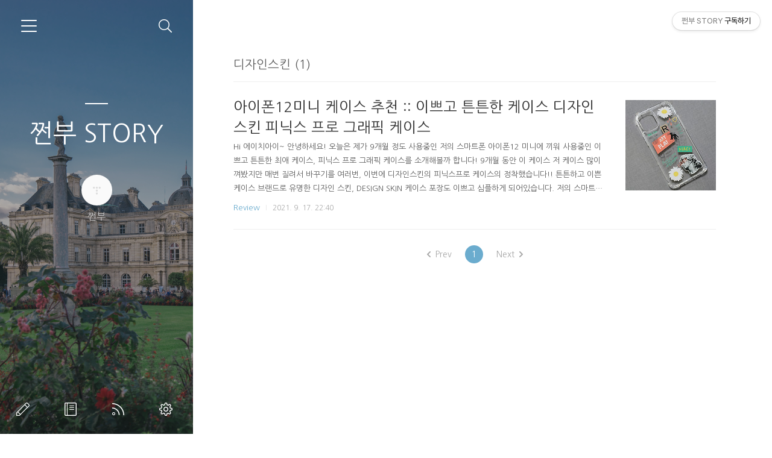

--- FILE ---
content_type: text/html;charset=UTF-8
request_url: https://jjeonbu.tistory.com/tag/%EB%94%94%EC%9E%90%EC%9D%B8%EC%8A%A4%ED%82%A8
body_size: 35944
content:
<!doctype html>
<html lang="ko">

                                                                                <head>
                <script type="text/javascript">if (!window.T) { window.T = {} }
window.T.config = {"TOP_SSL_URL":"https://www.tistory.com","PREVIEW":false,"ROLE":"guest","PREV_PAGE":"","NEXT_PAGE":"","BLOG":{"id":1969584,"name":"jjeonbu","title":"쩐부 STORY","isDormancy":false,"nickName":"쩐부","status":"open","profileStatus":"normal"},"NEED_COMMENT_LOGIN":true,"COMMENT_LOGIN_CONFIRM_MESSAGE":"이 블로그는 로그인한 사용자에게만 댓글 작성을 허용했습니다. 지금 로그인하시겠습니까?","LOGIN_URL":"https://www.tistory.com/auth/login/?redirectUrl=https://jjeonbu.tistory.com/tag/%25EB%2594%2594%25EC%259E%2590%25EC%259D%25B8%25EC%258A%25A4%25ED%2582%25A8","DEFAULT_URL":"https://jjeonbu.tistory.com","USER":{"name":null,"homepage":null,"id":0,"profileImage":null},"SUBSCRIPTION":{"status":"none","isConnected":false,"isPending":false,"isWait":false,"isProcessing":false,"isNone":true},"IS_LOGIN":false,"HAS_BLOG":false,"IS_SUPPORT":false,"IS_SCRAPABLE":false,"TOP_URL":"http://www.tistory.com","JOIN_URL":"https://www.tistory.com/member/join","PHASE":"prod","ROLE_GROUP":"visitor"};
window.T.entryInfo = null;
window.appInfo = {"domain":"tistory.com","topUrl":"https://www.tistory.com","loginUrl":"https://www.tistory.com/auth/login","logoutUrl":"https://www.tistory.com/auth/logout"};
window.initData = {};

window.TistoryBlog = {
    basePath: "",
    url: "https://jjeonbu.tistory.com",
    tistoryUrl: "https://jjeonbu.tistory.com",
    manageUrl: "https://jjeonbu.tistory.com/manage",
    token: "xCOH/rRqvq/0xhPLW5FmGsDySm5iq/p7A6jTIWyVF30lcbq2wiEUQFki6XXjxdTM"
};
var servicePath = "";
var blogURL = "";</script>

                
                
                
                        <!-- BusinessLicenseInfo - START -->
        
            <link href="https://tistory1.daumcdn.net/tistory_admin/userblog/userblog-7c7a62cfef2026f12ec313f0ebcc6daafb4361d7/static/plugin/BusinessLicenseInfo/style.css" rel="stylesheet" type="text/css"/>

            <script>function switchFold(entryId) {
    var businessLayer = document.getElementById("businessInfoLayer_" + entryId);

    if (businessLayer) {
        if (businessLayer.className.indexOf("unfold_license") > 0) {
            businessLayer.className = "business_license_layer";
        } else {
            businessLayer.className = "business_license_layer unfold_license";
        }
    }
}
</script>

        
        <!-- BusinessLicenseInfo - END -->
        <!-- GoogleAnalytics - START -->
        <script src="https://www.googletagmanager.com/gtag/js?id=UA-156560648-1" async="async"></script>
<script>window.dataLayer = window.dataLayer || [];
function gtag(){dataLayer.push(arguments);}
gtag('js', new Date());
gtag('config','UA-156560648-1', {
    cookie_domain: 'auto',
    cookie_flags: 'max-age=0;domain=.tistory.com',
    cookie_expires: 7 * 24 * 60 * 60 // 7 days, in seconds
});</script>

        <!-- GoogleAnalytics - END -->

<!-- PreventCopyContents - START -->
<meta content="no" http-equiv="imagetoolbar"/>

<!-- PreventCopyContents - END -->

<!-- System - START -->
<script src="//pagead2.googlesyndication.com/pagead/js/adsbygoogle.js" async="async" data-ad-host="ca-host-pub-9691043933427338" data-ad-client="ca-pub-4135217443041349"></script>
<!-- System - END -->

        <!-- GoogleSearchConsole - START -->
        
<!-- BEGIN GOOGLE_SITE_VERIFICATION -->
<meta name="google-site-verification" content="_WRRVGS2BoMo9U2ketLbBM1-ZpdTxdEve0xkYOQ9Wqc"/>
<!-- END GOOGLE_SITE_VERIFICATION -->

        <!-- GoogleSearchConsole - END -->

        <!-- TistoryProfileLayer - START -->
        <link href="https://tistory1.daumcdn.net/tistory_admin/userblog/userblog-7c7a62cfef2026f12ec313f0ebcc6daafb4361d7/static/plugin/TistoryProfileLayer/style.css" rel="stylesheet" type="text/css"/>
<script type="text/javascript" src="https://tistory1.daumcdn.net/tistory_admin/userblog/userblog-7c7a62cfef2026f12ec313f0ebcc6daafb4361d7/static/plugin/TistoryProfileLayer/script.js"></script>

        <!-- TistoryProfileLayer - END -->

                
                <meta http-equiv="X-UA-Compatible" content="IE=Edge">
<meta name="format-detection" content="telephone=no">
<script src="//t1.daumcdn.net/tistory_admin/lib/jquery/jquery-3.5.1.min.js" integrity="sha256-9/aliU8dGd2tb6OSsuzixeV4y/faTqgFtohetphbbj0=" crossorigin="anonymous"></script>
<script type="text/javascript" src="//t1.daumcdn.net/tiara/js/v1/tiara-1.2.0.min.js"></script><meta name="referrer" content="always"/>
<meta name="google-adsense-platform-account" content="ca-host-pub-9691043933427338"/>
<meta name="google-adsense-platform-domain" content="tistory.com"/>
<meta name="google-adsense-account" content="ca-pub-4135217443041349"/>
<meta name="description" content="쩐부의 IT,맛집,리뷰,일상,생활정보,꿀팁 블로그입니다."/>

    <!-- BEGIN OPENGRAPH -->
    <meta property="og:type" content="website"/>
<meta property="og:url" content="https://jjeonbu.tistory.com"/>
<meta property="og:site_name" content="쩐부 STORY"/>
<meta property="og:title" content="'디자인스킨' 태그의 글 목록"/>
<meta property="og:description" content="쩐부의 IT,맛집,리뷰,일상,생활정보,꿀팁 블로그입니다."/>
<meta property="og:image" content="https://img1.daumcdn.net/thumb/R800x0/?scode=mtistory2&fname=https%3A%2F%2Ft1.daumcdn.net%2Ftistory_admin%2Fstatic%2Fmanage%2Fimages%2Fr3%2Fdefault_L.png"/>
<meta property="og:article:author" content="'쩐부'"/>
    <!-- END OPENGRAPH -->

    <!-- BEGIN TWITTERCARD -->
    <meta name="twitter:card" content="summary_large_image"/>
<meta name="twitter:site" content="@TISTORY"/>
<meta name="twitter:title" content="'디자인스킨' 태그의 글 목록"/>
<meta name="twitter:description" content="쩐부의 IT,맛집,리뷰,일상,생활정보,꿀팁 블로그입니다."/>
<meta property="twitter:image" content="https://img1.daumcdn.net/thumb/R800x0/?scode=mtistory2&fname=https%3A%2F%2Ft1.daumcdn.net%2Ftistory_admin%2Fstatic%2Fmanage%2Fimages%2Fr3%2Fdefault_L.png"/>
    <!-- END TWITTERCARD -->
<script type="module" src="https://tistory1.daumcdn.net/tistory_admin/userblog/userblog-7c7a62cfef2026f12ec313f0ebcc6daafb4361d7/static/pc/dist/index.js" defer=""></script>
<script type="text/javascript" src="https://tistory1.daumcdn.net/tistory_admin/userblog/userblog-7c7a62cfef2026f12ec313f0ebcc6daafb4361d7/static/pc/dist/index-legacy.js" defer="" nomodule="true"></script>
<script type="text/javascript" src="https://tistory1.daumcdn.net/tistory_admin/userblog/userblog-7c7a62cfef2026f12ec313f0ebcc6daafb4361d7/static/pc/dist/polyfills-legacy.js" defer="" nomodule="true"></script>
<link rel="icon" sizes="any" href="https://t1.daumcdn.net/tistory_admin/favicon/tistory_favicon_32x32.ico"/>
<link rel="icon" type="image/svg+xml" href="https://t1.daumcdn.net/tistory_admin/top_v2/bi-tistory-favicon.svg"/>
<link rel="apple-touch-icon" href="https://t1.daumcdn.net/tistory_admin/top_v2/tistory-apple-touch-favicon.png"/>
<link rel="stylesheet" type="text/css" href="https://t1.daumcdn.net/tistory_admin/www/style/font.css"/>
<link rel="stylesheet" type="text/css" href="https://tistory1.daumcdn.net/tistory_admin/userblog/userblog-7c7a62cfef2026f12ec313f0ebcc6daafb4361d7/static/style/content.css"/>
<link rel="stylesheet" type="text/css" href="https://tistory1.daumcdn.net/tistory_admin/userblog/userblog-7c7a62cfef2026f12ec313f0ebcc6daafb4361d7/static/pc/dist/index.css"/>
<link rel="stylesheet" type="text/css" href="https://tistory1.daumcdn.net/tistory_admin/userblog/userblog-7c7a62cfef2026f12ec313f0ebcc6daafb4361d7/static/style/uselessPMargin.css"/>
<script type="text/javascript">(function() {
    var tjQuery = jQuery.noConflict(true);
    window.tjQuery = tjQuery;
    window.orgjQuery = window.jQuery; window.jQuery = tjQuery;
    window.jQuery = window.orgjQuery; delete window.orgjQuery;
})()</script>
<script type="text/javascript" src="https://tistory1.daumcdn.net/tistory_admin/userblog/userblog-7c7a62cfef2026f12ec313f0ebcc6daafb4361d7/static/script/base.js"></script>
<script type="text/javascript" src="//developers.kakao.com/sdk/js/kakao.min.js"></script>

                	
<!-- Google Tag Manager -->
<script>(function(w,d,s,l,i){w[l]=w[l]||[];w[l].push({'gtm.start':
new Date().getTime(),event:'gtm.js'});var f=d.getElementsByTagName(s)[0],
j=d.createElement(s),dl=l!='dataLayer'?'&l='+l:'';j.async=true;j.src=
'https://www.googletagmanager.com/gtm.js?id='+i+dl;f.parentNode.insertBefore(j,f);
})(window,document,'script','dataLayer','GTM-WKBFMF3');</script>
<!-- End Google Tag Manager -->
<script>
  (adsbygoogle = window.adsbygoogle || []).push({
    google_ad_client: "ca-pub-4135217443041349",
    enable_page_level_ads: true
  });
</script>
	<script data-ad-client="ca-pub-4135217443041349" async src="https://pagead2.googlesyndication.com/pagead/js/adsbygoogle.js"></script>
	<meta charset="UTF-8">
	<meta name="viewport" content="user-scalable=no, initial-scale=1.0, maximum-scale=1.0, minimum-scale=1.0, width=device-width">
	<meta name="description" content="쩐부의 사는 이야기" />
	<meta name="og:description" content="쩐부의 사는 이야기">
	<meta name="naver-site-verification" content="f0f34c91d6f1dcbb199556b6bcdb422452761d9f"/>
	<meta name="msvalidate.01" content="0755604463351229C7A415A22BFB475E" />
	<meta name="google-site-verification" content="_byAhj90EP5gxfJBcWi9YdSTd9D7VAFPdBWEMZNO-70" />
	<title>'디자인스킨' 태그의 글 목록</title>
	<link rel="alternate" type="application/rss+xml" title="쩐부 STORY" href="https://jjeonbu.tistory.com/rss" />

	<link rel="stylesheet" href="https://tistory1.daumcdn.net/tistory/1969584/skin/style.css?_version_=1682061212">
	<link rel="stylesheet" href="https://tistory1.daumcdn.net/tistory/1969584/skin/images/font.css?_version_=1682061212">
	<style>
	@import url('https://fonts.googleapis.com/css?family=Nanum+Gothic&display=swap');
	</style>
	<!--[if lt IE 9]>
    <script src="https://ajax.googleapis.com/ajax/libs/jquery/1.11.3/jquery.min.js"></script>
	<![endif]-->
	<!--[if gte IE 9]><!-->
	<script src="https://ajax.googleapis.com/ajax/libs/jquery/2.1.4/jquery.min.js"></script>
	<!--<![endif]-->
	<!-- Global site tag (gtag.js) - Google Analytics -->
<script async src="https://www.googletagmanager.com/gtag/js?id=UA-156560648-1"></script>
<script>
  window.dataLayer = window.dataLayer || [];
  function gtag(){dataLayer.push(arguments);}
  gtag('js', new Date());

  gtag('config', 'UA-156560648-1');
</script>


                
                
                <style type="text/css">.another_category {
    border: 1px solid #E5E5E5;
    padding: 10px 10px 5px;
    margin: 10px 0;
    clear: both;
}

.another_category h4 {
    font-size: 12px !important;
    margin: 0 !important;
    border-bottom: 1px solid #E5E5E5 !important;
    padding: 2px 0 6px !important;
}

.another_category h4 a {
    font-weight: bold !important;
}

.another_category table {
    table-layout: fixed;
    border-collapse: collapse;
    width: 100% !important;
    margin-top: 10px !important;
}

* html .another_category table {
    width: auto !important;
}

*:first-child + html .another_category table {
    width: auto !important;
}

.another_category th, .another_category td {
    padding: 0 0 4px !important;
}

.another_category th {
    text-align: left;
    font-size: 12px !important;
    font-weight: normal;
    word-break: break-all;
    overflow: hidden;
    line-height: 1.5;
}

.another_category td {
    text-align: right;
    width: 80px;
    font-size: 11px;
}

.another_category th a {
    font-weight: normal;
    text-decoration: none;
    border: none !important;
}

.another_category th a.current {
    font-weight: bold;
    text-decoration: none !important;
    border-bottom: 1px solid !important;
}

.another_category th span {
    font-weight: normal;
    text-decoration: none;
    font: 10px Tahoma, Sans-serif;
    border: none !important;
}

.another_category_color_gray, .another_category_color_gray h4 {
    border-color: #E5E5E5 !important;
}

.another_category_color_gray * {
    color: #909090 !important;
}

.another_category_color_gray th a.current {
    border-color: #909090 !important;
}

.another_category_color_gray h4, .another_category_color_gray h4 a {
    color: #737373 !important;
}

.another_category_color_red, .another_category_color_red h4 {
    border-color: #F6D4D3 !important;
}

.another_category_color_red * {
    color: #E86869 !important;
}

.another_category_color_red th a.current {
    border-color: #E86869 !important;
}

.another_category_color_red h4, .another_category_color_red h4 a {
    color: #ED0908 !important;
}

.another_category_color_green, .another_category_color_green h4 {
    border-color: #CCE7C8 !important;
}

.another_category_color_green * {
    color: #64C05B !important;
}

.another_category_color_green th a.current {
    border-color: #64C05B !important;
}

.another_category_color_green h4, .another_category_color_green h4 a {
    color: #3EA731 !important;
}

.another_category_color_blue, .another_category_color_blue h4 {
    border-color: #C8DAF2 !important;
}

.another_category_color_blue * {
    color: #477FD6 !important;
}

.another_category_color_blue th a.current {
    border-color: #477FD6 !important;
}

.another_category_color_blue h4, .another_category_color_blue h4 a {
    color: #1960CA !important;
}

.another_category_color_violet, .another_category_color_violet h4 {
    border-color: #E1CEEC !important;
}

.another_category_color_violet * {
    color: #9D64C5 !important;
}

.another_category_color_violet th a.current {
    border-color: #9D64C5 !important;
}

.another_category_color_violet h4, .another_category_color_violet h4 a {
    color: #7E2CB5 !important;
}
</style>

                
                <link rel="stylesheet" type="text/css" href="https://tistory1.daumcdn.net/tistory_admin/userblog/userblog-7c7a62cfef2026f12ec313f0ebcc6daafb4361d7/static/style/revenue.css"/>
<link rel="canonical" href="https://jjeonbu.tistory.com"/>

<!-- BEGIN STRUCTURED_DATA -->
<script type="application/ld+json">
    {"@context":"http://schema.org","@type":"WebSite","url":"/","potentialAction":{"@type":"SearchAction","target":"/search/{search_term_string}","query-input":"required name=search_term_string"}}
</script>
<!-- END STRUCTURED_DATA -->
<link rel="stylesheet" type="text/css" href="https://tistory1.daumcdn.net/tistory_admin/userblog/userblog-7c7a62cfef2026f12ec313f0ebcc6daafb4361d7/static/style/dialog.css"/>
<link rel="stylesheet" type="text/css" href="//t1.daumcdn.net/tistory_admin/www/style/top/font.css"/>
<link rel="stylesheet" type="text/css" href="https://tistory1.daumcdn.net/tistory_admin/userblog/userblog-7c7a62cfef2026f12ec313f0ebcc6daafb4361d7/static/style/postBtn.css"/>
<link rel="stylesheet" type="text/css" href="https://tistory1.daumcdn.net/tistory_admin/userblog/userblog-7c7a62cfef2026f12ec313f0ebcc6daafb4361d7/static/style/tistory.css"/>
<script type="text/javascript" src="https://tistory1.daumcdn.net/tistory_admin/userblog/userblog-7c7a62cfef2026f12ec313f0ebcc6daafb4361d7/static/script/common.js"></script>

                
                </head>
<!-- Google tag (gtag.js) -->
<script async src="https://www.googletagmanager.com/gtag/js?id=G-FWC18QLFDB"></script>
<script>
  window.dataLayer = window.dataLayer || [];
  function gtag(){dataLayer.push(arguments);}
  gtag('js', new Date());

  gtag('config', 'G-FWC18QLFDB');
</script>
                                                <body id="tt-body-tag">
                
                
                



<div id="dkIndex">
    <!--웹접근성용 바로가기 링크 모음-->
    <a href="#dkBody">본문 바로가기</a>
</div>
<div id="dkWrap" class="wrap_skin">
    <!-- 카테고리버튼 클릭시 'navi_on' 클래스 부여 -->
    <div id="dkHead" role="banner" class="area_head">
        <h1 class="screen_out">쩐부 STORY</h1>
        <button type="button" class="btn_cate">
            <span class="ico_skin ico_cate">카테고리</span>
        </button>
        <div class="area_search ">
            <button type="button" class="btn_search">
                <span class="ico_skin ico_search">검색하기</span>
            </button>
			
	            <form action="#" method="get" class="frm_search box_search" onsubmit="try {
    window.location.href = '/search' + '/' + looseURIEncode(document.getElementsByName('search')[0].value);
    document.getElementsByName('search')[0].value = '';
    return false;
} catch (e) {}">
	                <fieldset>
	                    <legend class="screen_out">검색하기</legend>
	                    <label for="search" class="lab_search screen_out">Search</label>
	                    <input type="text" name="search" id="search" class="tf_search" placeholder="Search" value="" data-value="">
	                    <span class="ico_skin ico_search"></span>
	                </fieldset>
	            </form>
			
        </div>
        <div class="area_profile">
            <div class="tit_post">
                <a href="/" class="link_post">쩐부 STORY</a>
            </div>
            <span class="thumb_profile">
                <img src="https://t1.daumcdn.net/tistory_admin/static/manage/images/r3/default_L.png" class="img_profile" alt="프로필사진">
            </span>
            <span class="txt_profile">쩐부</span>
        </div>
    </div>
    <hr class="hide">
    <div id="dkContent" class="cont_skin" role="main">
        <div id="cMain">
            <div id="mFeature" class="wrap_sub">
                <div class="cont_sub">
                    <div class="inner_sub">
                        <div class="area_sub">
                            <div role="navigation" class="area_navi">
                                <ul class="tt_category"><li class=""><a href="/category" class="link_tit"> All <span class="c_cnt">(507)</span> </a>
  <ul class="category_list"><li class=""><a href="/category/Info" class="link_item"> Info <span class="c_cnt">(4)</span> </a></li>
<li class=""><a href="/category/Life" class="link_item"> Life <span class="c_cnt">(52)</span> </a></li>
<li class=""><a href="/category/Food" class="link_item"> Food <span class="c_cnt">(183)</span> </a></li>
<li class=""><a href="/category/Review" class="link_item"> Review <span class="c_cnt">(119)</span> </a></li>
<li class=""><a href="/category/Cafe" class="link_item"> Cafe <span class="c_cnt">(25)</span> </a></li>
<li class=""><a href="/category/Running" class="link_item"> Running <span class="c_cnt">(13)</span> </a></li>
<li class=""><a href="/category/Travel" class="link_item"> Travel <span class="c_cnt">(23)</span> </a></li>
<li class=""><a href="/category/Hobby" class="link_item"> Hobby <span class="c_cnt">(8)</span> </a></li>
<li class=""><a href="/category/Escape" class="link_item"> Escape <span class="c_cnt">(36)</span> </a></li>
<li class=""><a href="/category/Movie" class="link_item"> Movie <span class="c_cnt">(7)</span> </a></li>
<li class=""><a href="/category/IT" class="link_item"> IT <span class="c_cnt">(13)</span> </a></li>
<li class=""><a href="/category/Event" class="link_item"> Event <span class="c_cnt">(13)</span> </a></li>
<li class=""><a href="/category/Pet" class="link_item"> Pet <span class="c_cnt">(1)</span> </a></li>
<li class=""><a href="/category/Game" class="link_item"> Game <span class="c_cnt">(9)</span> </a></li>
<li class=""><a href="/category/Baking" class="link_item"> Baking <span class="c_cnt">(1)</span> </a></li>
</ul>
</li>
</ul>

								<a href="https://jjeonbu.tistory.com/guestbook" class="link_guestbook">Guestbook</a>
                            </div>
                            <div class="wrap_etc">
                                <div class="col_aside left_side">
                                                        <div class="revenue_unit_wrap">
  <div class="revenue_unit_item adsense responsive">
    <div class="revenue_unit_info">반응형</div>
    <script src="//pagead2.googlesyndication.com/pagead/js/adsbygoogle.js" async="async"></script>
    <ins class="adsbygoogle" style="display: block;" data-ad-host="ca-host-pub-9691043933427338" data-ad-client="ca-pub-4135217443041349" data-ad-format="auto"></ins>
    <script>(adsbygoogle = window.adsbygoogle || []).push({});</script>
  </div>
</div>
                                        <!-- 최근에 올라온 글 -->
                                    <div class="box_aside">
                                        <strong class="tit_aside">Recent Posts</strong>
                                        <ul class="list_board">
                                            
                                        </ul>
                                    </div>
                                    
                                        <!-- 최근에 달린 댓글 -->
                                    <div class="box_aside">
                                        <strong class="tit_aside">Recent Comments</strong>
                                        <ul class="list_board">
                                            
                                        </ul>
                                    </div>
                                    
                                </div>


                                <div class="col_aside right_side">
                                
                                        <!-- 달력 -->
                                    <div class="box_aside box_calendar">
                                        <table class="tt-calendar" cellpadding="0" cellspacing="1" style="width: 100%; table-layout: fixed">
  <caption class="cal_month"><a href="/archive/202512" title="1개월 앞의 달력을 보여줍니다.">«</a> &nbsp; <a href="/archive/202601" title="현재 달의 달력을 보여줍니다.">2026/01</a> &nbsp; <a href="/archive/202602" title="1개월 뒤의 달력을 보여줍니다.">»</a></caption>
  <thead>
    <tr>
      <th class="cal_week2">일</th>
      <th class="cal_week1">월</th>
      <th class="cal_week1">화</th>
      <th class="cal_week1">수</th>
      <th class="cal_week1">목</th>
      <th class="cal_week1">금</th>
      <th class="cal_week1">토</th>
    </tr>
  </thead>
  <tbody>
    <tr class="cal_week cal_current_week">
      <td class="cal_day1 cal_day2"> </td>
      <td class="cal_day1 cal_day2"> </td>
      <td class="cal_day1 cal_day2"> </td>
      <td class="cal_day1 cal_day2"> </td>
      <td class="cal_day cal_day3">1</td>
      <td class="cal_day cal_day3">2</td>
      <td class="cal_day cal_day3">3</td>
    </tr>
    <tr class="cal_week">
      <td class="cal_day cal_day3 cal_day_sunday">4</td>
      <td class="cal_day cal_day3">5</td>
      <td class="cal_day cal_day3">6</td>
      <td class="cal_day cal_day3">7</td>
      <td class="cal_day cal_day3">8</td>
      <td class="cal_day cal_day3">9</td>
      <td class="cal_day cal_day3">10</td>
    </tr>
    <tr class="cal_week">
      <td class="cal_day cal_day3 cal_day_sunday">11</td>
      <td class="cal_day cal_day3">12</td>
      <td class="cal_day cal_day3">13</td>
      <td class="cal_day cal_day3">14</td>
      <td class="cal_day cal_day3">15</td>
      <td class="cal_day cal_day3">16</td>
      <td class="cal_day cal_day3">17</td>
    </tr>
    <tr class="cal_week">
      <td class="cal_day cal_day3 cal_day_sunday">18</td>
      <td class="cal_day cal_day3">19</td>
      <td class="cal_day cal_day3">20</td>
      <td class="cal_day cal_day3">21</td>
      <td class="cal_day cal_day3">22</td>
      <td class="cal_day cal_day4">23</td>
      <td class="cal_day cal_day3">24</td>
    </tr>
    <tr class="cal_week">
      <td class="cal_day cal_day3 cal_day_sunday">25</td>
      <td class="cal_day cal_day3">26</td>
      <td class="cal_day cal_day3">27</td>
      <td class="cal_day cal_day3">28</td>
      <td class="cal_day cal_day3">29</td>
      <td class="cal_day cal_day3">30</td>
      <td class="cal_day cal_day3">31</td>
    </tr>
  </tbody>
</table>
                                    </div>
                                    
                                        <!-- 태그 클라우드 -->
                                    <div class="box_aside box_tag">
                                        <strong class="tit_aside">Tags</strong>
                                        <ul class="list_tag">
                                            
											<li><a href="/tag/%EB%8D%B0%EC%9D%B4%ED%8A%B8%EC%BD%94%EC%8A%A4" class="link_tag cloud3">데이트코스</a></li>
    										
											<li><a href="/tag/escape" class="link_tag cloud3">escape</a></li>
    										
											<li><a href="/tag/%EB%B8%94%EB%A1%9C%EA%B7%B8" class="link_tag cloud3">블로그</a></li>
    										
											<li><a href="/tag/%EA%B0%95%EB%82%A8%20%EB%A7%9B%EC%A7%91" class="link_tag cloud4">강남 맛집</a></li>
    										
											<li><a href="/tag/%EC%9D%B4%EC%83%89%EB%8D%B0%EC%9D%B4%ED%8A%B8" class="link_tag cloud4">이색데이트</a></li>
    										
											<li><a href="/tag/%EB%A7%9B%EC%A7%91" class="link_tag cloud4">맛집</a></li>
    										
											<li><a href="/tag/coolmax" class="link_tag cloud4">coolmax</a></li>
    										
											<li><a href="/tag/%ED%8B%B0%EC%8A%A4%ED%86%A0%EB%A6%AC%20%EC%B4%88%EB%8C%80%EC%9E%A5" class="link_tag cloud4">티스토리 초대장</a></li>
    										
											<li><a href="/tag/%EC%8A%A4%ED%83%80%EB%B2%85%EC%8A%A4" class="link_tag cloud3">스타벅스</a></li>
    										
											<li><a href="/tag/%EC%BF%A8%EB%A7%A5%EC%8A%A4" class="link_tag cloud4">쿨맥스</a></li>
    										
											<li><a href="/tag/%EB%B0%A9%ED%83%88%EC%B6%9C%EC%B9%B4%ED%8E%98" class="link_tag cloud2">방탈출카페</a></li>
    										
											<li><a href="/tag/%EB%8D%B0%EC%9D%B4%ED%8A%B8%EC%BD%94%EC%8A%A4%20%EC%B6%94%EC%B2%9C" class="link_tag cloud4">데이트코스 추천</a></li>
    										
											<li><a href="/tag/Tistory" class="link_tag cloud4">Tistory</a></li>
    										
											<li><a href="/tag/%EB%B0%A9%ED%83%88%EC%B6%9C" class="link_tag cloud2">방탈출</a></li>
    										
											<li><a href="/tag/%ED%8B%B0%EC%8A%A4%ED%86%A0%EB%A6%AC" class="link_tag cloud3">티스토리</a></li>
    										
											<li><a href="/tag/%EC%A0%9C%EC%A3%BC%EC%97%AC%ED%96%89" class="link_tag cloud4">제주여행</a></li>
    										
											<li><a href="/tag/%EB%8D%B0%EC%9D%B4%ED%8A%B8" class="link_tag cloud4">데이트</a></li>
    										
											<li><a href="/tag/%EB%B8%94%EB%A1%9C%EA%B7%B8%20%EB%A7%8C%EB%93%A4%EA%B8%B0" class="link_tag cloud4">블로그 만들기</a></li>
    										
											<li><a href="/tag/A6000" class="link_tag cloud1">A6000</a></li>
    										
											<li><a href="/tag/%EC%B4%88%EB%8C%80%EC%9E%A5" class="link_tag cloud4">초대장</a></li>
    										
                                        </ul>
                                        <a href="https://jjeonbu.tistory.com/tag" class="link_more">more</a>
                                    </div>
                                    
																			
                                        <!-- 글 보관함 -->
                                    <div class="box_aside box_archive">
                                        <strong class="tit_aside">Archives</strong>
                                        <ul class="list_keep">
                                            
                                        </ul>
                                    </div>
                                    
                                </div>
                            </div>
                        </div>
                    </div>
                    <button type="button" class="ico_skin btn_close">닫기</button>

                    <strong class="screen_out">관리 메뉴</strong>
                    <ul class="list_control">
                        <li><a href="https://jjeonbu.tistory.com/manage/entry/post" class="ico_skin link_write" title="글쓰기">글쓰기</a></li>
                        <li><a href="https://jjeonbu.tistory.com/guestbook" class="ico_skin link_memo" title="방명록">방명록</a></li>
                        <li><a href="https://jjeonbu.tistory.com/rss" class="ico_skin link_rss" title="RSS">RSS</a></li>
                        <li><a href="https://jjeonbu.tistory.com/manage" class="ico_skin link_manage" title="관리">관리</a></li>
                    </ul>
                </div>
            </div>

            <div id="mArticle" class="article_skin">

				
				<div class="list_title">
					<h2 id="dkBody" class="tit_skin"><span class="screen_out">목록</span><span class="txt_title">디자인스킨 (1)</span></h2>
				</div>
				

				<div class="index_title">
					<h2 class="tit_skin"><span class="txt_title">쩐부 STORY</span></h2>
				</div>

                            
                
	
		<div class="list_content">
			
				<a href="/435" class="thumbnail_post"><img src="//i1.daumcdn.net/thumb/C150x150/?fname=https%3A%2F%2Fblog.kakaocdn.net%2Fdna%2FbR60FP%2FbtrfouT1Dm7%2FAAAAAAAAAAAAAAAAAAAAAFvjYebRDZJ1W800AzA4Za36ue002bfHePj2Kbh70TSj%2Fimg.jpg%3Fcredential%3DyqXZFxpELC7KVnFOS48ylbz2pIh7yKj8%26expires%3D1769871599%26allow_ip%3D%26allow_referer%3D%26signature%3Da%252B%252FJFtXj4ckq4sWvSQdEoYZnf98%253D"></a>
			
			<a href="/435" class="link_post">
				<strong class="tit_post ">아이폰12미니 케이스 추천 :: 이쁘고 튼튼한 케이스 디자인스킨 피닉스 프로 그래픽 케이스</strong>
				<p class="txt_post">Hi 에이치아이~ 안녕하세요! 오늘은 제가 9개월 정도 사용중인 저의 스마트폰 아이폰12 미니에 끼워 사용중인 이쁘고 튼튼한 최애 케이스, 피닉스 프로 그래픽 케이스를 소개해볼까 합니다! 9개월 동안 이 케이스 저 케이스 많이 껴봤지만 매번 질려서 바꾸기를 여러번, 이번에 디자인스킨의 피닉스프로 케이스의 정착했습니다!! 튼튼하고 이쁜 케이스 브랜드로 유명한 디자인 스킨, DESIGN SKIN 케이스 포장도 이쁘고 심플하게 되어있습니다. 저의 스마트폰 기종은 아이폰 12 mini 화이트 색상, 아이폰의 첫번째 미니 라인입니다. 피닉스프로 케이스는 투명케이스 위에 그래픽 디자인이 들어간 케이스인데 기종별로 각각 다른 감각적인 디자인이 프린팅되어 있습니다. 저의 아이폰12미니의 피닉스프로케이스엔 데이지아트 그..</p>
			</a>
			<div class="detail_info">
				<a href="/category/Review" class="link_cate">Review</a>
				<span class="txt_bar"></span>
				<span class="txt_date">2021. 9. 17. 22:40</span>
			</div>
		</div>
	

                
            
                
            

				

				

				

				

                
    				<div class="area_paging">
    					<span class="inner_paging">
                            <a  class="btn_prev no-more-prev"><span class="ico_skin ico_prev"></span>Prev</a>
    						
    							<a href="/tag/%EB%94%94%EC%9E%90%EC%9D%B8%EC%8A%A4%ED%82%A8?page=1" class="link_page"><span class="selected">1</span></a>
    						
                            <a  class="btn_next no-more-next">Next<span class="ico_skin ico_next"></span></a>
    					</span>
    				</div>
                
            </div>
        </div>
    </div>
    <hr class="hide">
    <div id="dkFoot" role="contentinfo" class="area_foot">
        <small class="info_copyright">
            Blog is powered by
            <a href="http://www.kakaocorp.com" class="emph_t" target="_blank">kakao</a> / Designed by
            <a href="http://www.tistory.com" class="emph_t" target="_blank">Tistory</a>
        </small>
    </div>
</div>



<script src="https://tistory1.daumcdn.net/tistory/1969584/skin/images/script.js?_version_=1682061212"></script>
<div class="#menubar menu_toolbar ">
  <h2 class="screen_out">티스토리툴바</h2>
<div class="btn_tool"><button class="btn_menu_toolbar btn_subscription  #subscribe" data-blog-id="1969584" data-url="https://jjeonbu.tistory.com" data-device="web_pc"><strong class="txt_tool_id">쩐부 STORY</strong><em class="txt_state">구독하기</em><span class="img_common_tistory ico_check_type1"></span></button></div></div>
<div class="#menubar menu_toolbar "></div>
<div class="layer_tooltip">
  <div class="inner_layer_tooltip">
    <p class="desc_g"></p>
  </div>
</div>
<div id="editEntry" style="position:absolute;width:1px;height:1px;left:-100px;top:-100px"></div>


                        <!-- CallBack - START -->
        <script>                    (function () { 
                        var blogTitle = '쩐부 STORY';
                        
                        (function () {
    function isShortContents () {
        return window.getSelection().toString().length < 30;
    }
    function isCommentLink (elementID) {
        return elementID === 'commentLinkClipboardInput'
    }

    function copyWithSource (event) {
        if (isShortContents() || isCommentLink(event.target.id)) {
            return;
        }
        var range = window.getSelection().getRangeAt(0);
        var contents = range.cloneContents();
        var temp = document.createElement('div');

        temp.appendChild(contents);

        var url = document.location.href;
        var decodedUrl = decodeURI(url);
        var postfix = ' [' + blogTitle + ':티스토리]';

        event.clipboardData.setData('text/plain', temp.innerText + '\n출처: ' + decodedUrl + postfix);
        event.clipboardData.setData('text/html', '<pre data-ke-type="codeblock">' + temp.innerHTML + '</pre>' + '출처: <a href="' + url + '">' + decodedUrl + '</a>' + postfix);
        event.preventDefault();
    }

    document.addEventListener('copy', copyWithSource);
})()

                    })()</script>

        <!-- CallBack - END -->

        <!-- PreventCopyContents - START -->
        <script type="text/javascript">document.oncontextmenu = new Function ('return false');
document.ondragstart = new Function ('return false');
document.onselectstart = new Function ('return false');
document.body.style.MozUserSelect = 'none';</script>
<script type="text/javascript" src="https://tistory1.daumcdn.net/tistory_admin/userblog/userblog-7c7a62cfef2026f12ec313f0ebcc6daafb4361d7/static/plugin/PreventCopyContents/script.js"></script>

        <!-- PreventCopyContents - END -->

                
                <div style="margin:0; padding:0; border:none; background:none; float:none; clear:none; z-index:0"></div>
<script type="text/javascript" src="https://tistory1.daumcdn.net/tistory_admin/userblog/userblog-7c7a62cfef2026f12ec313f0ebcc6daafb4361d7/static/script/common.js"></script>
<script type="text/javascript">window.roosevelt_params_queue = window.roosevelt_params_queue || [{channel_id: 'dk', channel_label: '{tistory}'}]</script>
<script type="text/javascript" src="//t1.daumcdn.net/midas/rt/dk_bt/roosevelt_dk_bt.js" async="async"></script>

                
                <script>window.tiara = {"svcDomain":"user.tistory.com","section":"블로그","trackPage":"태그목록_보기","page":"태그","key":"1969584","customProps":{"userId":"0","blogId":"1969584","entryId":"null","role":"guest","trackPage":"태그목록_보기","filterTarget":false},"entry":null,"kakaoAppKey":"3e6ddd834b023f24221217e370daed18","appUserId":"null","thirdProvideAgree":null}</script>
<script type="module" src="https://t1.daumcdn.net/tistory_admin/frontend/tiara/v1.0.6/index.js"></script>
<script src="https://t1.daumcdn.net/tistory_admin/frontend/tiara/v1.0.6/polyfills-legacy.js" nomodule="true" defer="true"></script>
<script src="https://t1.daumcdn.net/tistory_admin/frontend/tiara/v1.0.6/index-legacy.js" nomodule="true" defer="true"></script>

                </body>

</html>


--- FILE ---
content_type: text/html; charset=utf-8
request_url: https://www.google.com/recaptcha/api2/aframe
body_size: 269
content:
<!DOCTYPE HTML><html><head><meta http-equiv="content-type" content="text/html; charset=UTF-8"></head><body><script nonce="j8YBkqkQMa3cjQRn3m7FOg">/** Anti-fraud and anti-abuse applications only. See google.com/recaptcha */ try{var clients={'sodar':'https://pagead2.googlesyndication.com/pagead/sodar?'};window.addEventListener("message",function(a){try{if(a.source===window.parent){var b=JSON.parse(a.data);var c=clients[b['id']];if(c){var d=document.createElement('img');d.src=c+b['params']+'&rc='+(localStorage.getItem("rc::a")?sessionStorage.getItem("rc::b"):"");window.document.body.appendChild(d);sessionStorage.setItem("rc::e",parseInt(sessionStorage.getItem("rc::e")||0)+1);localStorage.setItem("rc::h",'1769150959351');}}}catch(b){}});window.parent.postMessage("_grecaptcha_ready", "*");}catch(b){}</script></body></html>

--- FILE ---
content_type: text/javascript
request_url: https://tistory1.daumcdn.net/tistory/1969584/skin/images/script.js?_version_=1682061212
body_size: 536
content:
;(function($) {


    var Area = {};

    Area.Menu = (function() {

        var $wrap = $(".wrap_skin"),
            $btnCategory = $(".area_head .btn_cate"),
            $btnCloseCategory =  $(".wrap_sub .btn_close");

        $btnCategory.on("click", function() {
            $wrap.addClass("navi_on");
        });

        $btnCloseCategory.on("click", function() {
            $wrap.removeClass("navi_on");
        })

    })();

    Area.Search = (function() {
        var ON_CLASS = "search_on";


        var $wrap = $(".wrap_skin"),
            $btnSearch = $(".area_head .btn_search"),
            $formSearch = $(".area_head .frm_search"),
            $inputSearch = $(".area_head .area_search .tf_search");

        var showSearch = function() {
            $wrap.addClass(ON_CLASS);
            $inputSearch.focus();
        };

        var hideSearch = function() {
            $wrap.removeClass(ON_CLASS);
        };

        $btnSearch.on("click", function(e) {
            showSearch();
        });

        $inputSearch.on("blur", function(e) {
            if ($inputSearch.val() == $inputSearch.data("value")) {
                hideSearch();
            }
        });

        $(document.body).on("keydown", function(e) {
            if ($wrap.hasClass(ON_CLASS) && e.keyCode == 27) {
                $formSearch[0].reset();
                hideSearch();
            }
        });

    })();

    Area.SocialShare = (function() {

		var SOCIAL_SHARE = {
			kakaostory: {
				url: "https://story.kakao.com/share",
				width: 640,
				height: 400,
				makeShareUrl: function(url) {
					return this.url + "?url=" + encodeURIComponent(url);
				}
			},
			facebook: {
				url: "https://www.facebook.com/sharer/sharer.php",
				width: 640,
				height: 400,
				makeShareUrl: function(url) {
					return this.url + "?display=popup&u=" + encodeURIComponent(url);
				}
			},
			twitter: {
				url: "https://twitter.com/intent/tweet",
				width: 640,
				height: 400,
				makeShareUrl: function(url) {
					return this.url + "?url=" + encodeURIComponent(url);
				}
			}
		};


		var onClick = function(e) {
			var $this = $(this),
				service = SOCIAL_SHARE[$this.data("service")],
				url = location.href;

			if (service) {
				e.preventDefault();
				window.open(service.makeShareUrl(url), "", "width=" + service.width + ", height=" + service.height);
			}
		};


		$(".list_share").on("click", "a", onClick);

	})();

    $.Area = Area;

})(jQuery);
